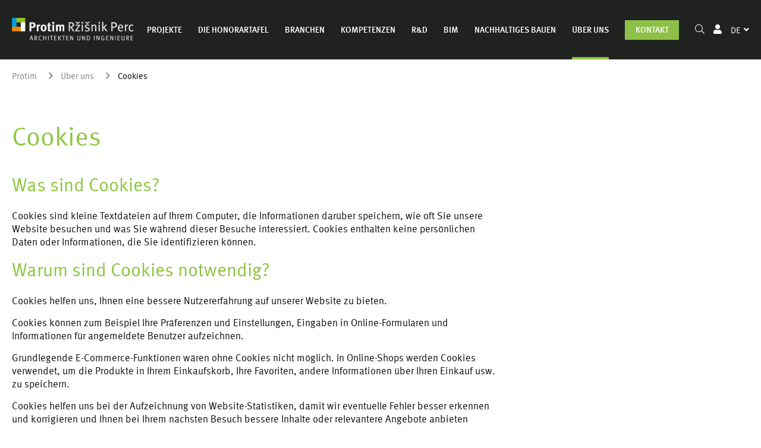

--- FILE ---
content_type: text/html; charset=UTF-8
request_url: https://www.protim.si/de/cookies
body_size: 9811
content:
<!DOCTYPE html>
<html lang="de">
	<head>
        <title>Cookies | Protim</title>
		<meta http-equiv="Content-Type" content="text/html; charset=UTF-8">		<meta name="description" content="">		<meta name="author" content="Protim">		<meta name="web_author" content="Creatim - www.creatim.com" />        <meta name="robots" content="all"> <!-- f61999 -->
        <link rel="canonical" href="https://www.protim.si/de/cookies" />
<link rel="alternate" href="https://www.protim.si/de/cookies" hreflang="de" />
<link rel="alternate" href="https://www.protim.si/en/cookies" hreflang="en" />
<link rel="alternate" href="https://www.protim.si/piskotki" hreflang="sl" /> 
                    <!-- Google Tag Manager -->
            <script>(function(w,d,s,l,i){w[l]=w[l]||[];w[l].push({'gtm.start':
                        new Date().getTime(),event:'gtm.js'});var f=d.getElementsByTagName(s)[0],
                        j=d.createElement(s),dl=l!='dataLayer'?'&l='+l:'';j.async=true;j.src=
                        'https://www.googletagmanager.com/gtm.js?id='+i+dl;f.parentNode.insertBefore(j,f);
                })(window,document,'script','dataLayer','GTM-PNM79WN');</script>
            <!-- End Google Tag Manager -->
        
        
		            <meta name="viewport" content="device-width=device-width, initial-scale=1.0, maximum-scale=1.0, user-scalable=no" />
            <meta name="mobile-web-app-capable" content="yes">
            <meta name="apple-mobile-web-app-capable" content="yes" />
            <meta name="apple-mobile-web-app-status-bar-style" content="black">
		
                    <link rel="shortcut icon" href="/images/favicon/favicon.ico">
<link rel="apple-touch-icon" sizes="57x57" href="/images/favicon/apple-icon-57x57.png">
<link rel="apple-touch-icon" sizes="60x60" href="/images/favicon/apple-icon-60x60.png">
<link rel="apple-touch-icon" sizes="72x72" href="/images/favicon/apple-icon-72x72.png">
<link rel="apple-touch-icon" sizes="76x76" href="/images/favicon/apple-icon-76x76.png">
<link rel="apple-touch-icon" sizes="114x114" href="/images/favicon/apple-icon-114x114.png">
<link rel="apple-touch-icon" sizes="120x120" href="/images/favicon/apple-icon-120x120.png">
<link rel="apple-touch-icon" sizes="144x144" href="/images/favicon/apple-icon-144x144.png">
<link rel="apple-touch-icon" sizes="152x152" href="/images/favicon/apple-icon-152x152.png">
<link rel="apple-touch-icon" sizes="180x180" href="/images/favicon/apple-icon-180x180.png">
<link rel="icon" type="image/png" sizes="192x192"  href="/images/favicon/android-icon-192x192.png">
<link rel="icon" type="image/png" sizes="32x32" href="/images/favicon/favicon-32x32.png">
<link rel="icon" type="image/png" sizes="96x96" href="/images/favicon/favicon-96x96.png">
<link rel="icon" type="image/png" sizes="16x16" href="/images/favicon/favicon-16x16.png">
<link rel="manifest" href="/images/favicon/manifest.json">
<meta name="msapplication-TileColor" content="#ffffff">
<meta name="msapplication-TileImage" content="/images/favicon/ms-icon-144x144.png">
<meta name="theme-color" content="#ffffff">        
		            <meta property="og:type" content="website">
<meta property="og:image" content="https://www.protim.si/images/logos/og_logo.png">
<meta property="og:site_name" content="Protim Ržišnik Perc">
<meta property="og:title" content="">
<meta property="og:url" content="https://www.protim.si/de/cookies">
<meta property="og:description" content="">
<meta name="twitter:card" content="summary">
<meta name="twitter:image" content="https://www.protim.si/images/logos/og_logo.png">
<meta name="twitter:site" content="@Protim Ržišnik Perc">
<meta name="twitter:creator" content="@Protim Ržišnik Perc">
<meta name="twitter:url" content="https://www.protim.si/de/cookies">
<meta name="twitter:title" content="">
<meta name="twitter:description" content="">
		
					<meta name="geo.region" content="SI-052" />
			<meta name="geo.placename" content="Šenčur" />
			<meta name="geo.position" content="46.238258;14.411203" />
			<meta name="ICBM" content="46.238258, 14.411203" />
		
                                            <link href="/out/css/frontend.css?v=1749042842" rel="stylesheet">
                    
        
            <script type="text/javascript">
                                var recaptcha_site_key = "6Lc7tJIUAAAAAD8rJ6Surnd7J4FtKnAYSO9_Ia7h";
                                var ajaxPath = '/_ajax';
            </script>
            <script type="text/javascript">
    var notices = { generalErrorTitle: 'The form contains errors.', generalErrorDescription: 'Please verify the marked fields and try again.', generalErrorRequired: 'This field is required', generalErrorMail: 'Enter a valid e-mail. Example: name@domain.si.', generalErrorPostNumber: 'Enter a valid post number. Example: 1000', generalErrorVatNumber: 'Enter a valid tax number. Example: 12345678.', generalErrorNumber: 'Enter a valid number.', generalErrorDigit: 'Enter only numbers.', generalErrorDate: 'Enter a valid date. Example: 01.01.2026.', generalErrorEqual: 'Enter the same value as in the upper field.' };

    var oldBrowser = { title: 'oldBrowser.title', description1: 'oldBrowser.description1', description2: 'oldBrowser.description2', options: 'oldBrowser.options', options1: 'oldBrowser.options.1', options2: 'oldBrowser.options.2', options3: 'oldBrowser.options.3', ux: 'oldBrowser.ux', installation: 'oldBrowser.installation', sorry: 'oldBrowser.sorry' };

    var backText = 'Back';
    var is_iOS = false;    var is_mobile = false;    var is_tablet = false;    var is_ipad = false;    var is_iphone = false;    var is_android = false;
    var currentLang = 'de';
    var gmap_lat = 46.2376277;    var gmap_lng = 14.3855648;    var gmap_zoom = 10;</script>            

                                                       
            <script>
                FontAwesomeConfig = { searchPseudoElements: true };
            </script>

                            <script src="/out/js/frontend_async.js"></script>
            
        
					<!--[if lte IE 10]>
				<meta http-equiv="X-UA-Compatible" content="IE=edge" />
			<![endif]-->
			</head>

	<body class="language-de">

                    <!-- Google Tag Manager (noscript) -->
            <noscript><iframe src="https://www.googletagmanager.com/ns.html?id=GTM-PNM79WN" height="0" width="0" style="display:none;visibility:hidden"></iframe></noscript>
            <!-- End Google Tag Manager (noscript) -->
        
        <div class="offcanvas-menu-overlay"></div>
<div class="canvas-open">
    <i class="fal fa-bars"></i>
</div>
<div class="offcanvas-menu-wrapper">
    <div class="canvas-close">
        <i class="fal fa-times-circle"></i>
    </div>
    <div class="search-icon  search-switch">
        <i class="fal fa-search"></i>
    </div>
    <div class="header-configure-area">
        <ul class="language-option">
                                        <li class="language selected"> <a href="javascript:;">de</a></li>
            <li class="language">
        <a href="/de/cookies?_locale=sl">sl</a>
    </li>
        <li class="language">
        <a href="/de/cookies?_locale=en">en</a>
    </li>
                        </ul>
    </div>
    <nav class="mainmenu mobile-menu">

                    
                    
        
                    
                        <ul class="level level-1">
        
        <li class="levelItem levelItem-1">
            <a                    class="hasChild"                     href="/de/referenzprojekte">
                
                                                Projekte</a>
                                            
                    <div class="child">
                    
                    
                        <ul class="level level-2">
        
        <li class="levelItem levelItem-2">
            <a                                        href="/de/referenzprojekte">
                                                Referenzprojekte</a>
                    </li>
            
        
        
        <li class="levelItem levelItem-2">
            <a                                        href="/de/projekte/videos">
                                                Videos</a>
                    </li>
            
        
        
        <li class="levelItem levelItem-2">
            <a                                        href="/de/projekte/bauprojekte">
                                                Aktuelle Bauprojekte</a>
                    </li>
                </ul>            </div>
            
                    </li>
            
        
        
        <li class="levelItem levelItem-1">
            <a                    class="hasChild"                     href="/de/methodologie">
                
                                                Die Honorartafel</a>
                                            
                    <div class="child">
                    
                    
                        <ul class="level level-2">
        
        <li class="levelItem levelItem-2">
            <a                                        href="/de/methodologie">
                                                Methodologie und Bewertung integraler Leistungen</a>
                    </li>
            
        
        
        <li class="levelItem levelItem-2">
            <a                                        href="/8-de">
                                                Allgemeine geschäftsbedingungen</a>
                    </li>
                </ul>            </div>
            
                    </li>
            
        
        
        <li class="levelItem levelItem-1">
            <a                    class="hasChild"                     href="/de/branchen/industrie-und-handwerk">
                
                                                Branchen</a>
                                            
                    <div class="child">
                    
                    
                        <ul class="level level-2">
        
        <li class="levelItem levelItem-2">
            <a                                        href="/de/branchen/industrie-und-handwerk">
                                                Industrie und Handwerk</a>
                    </li>
            
        
        
        <li class="levelItem levelItem-2">
            <a                                        href="/de/branchen/lager-und-logistik">
                                                Lager und Logistik</a>
                    </li>
            
        
        
        <li class="levelItem levelItem-2">
            <a                                        href="/de/branchen/tourismus-gastronomie">
                                                Tourismus und Gastronomie</a>
                    </li>
            
        
        
        <li class="levelItem levelItem-2">
            <a                                        href="/de/branchen/retail">
                                                Retail</a>
                    </li>
            
        
        
        <li class="levelItem levelItem-2">
            <a                                        href="/de/branchen/wohnbau">
                                                Wohnbau</a>
                    </li>
            
        
        
        <li class="levelItem levelItem-2">
            <a                                        href="/de/branchen/gesundheitswesen">
                                                Gesundheitswesen, Pharmazie und Chemie</a>
                                                    
                    </li>
            
        
        
        <li class="levelItem levelItem-2">
            <a                                        href="/de/branchen/buro-arbeitswelten">
                                                Büro- und Arbeitswelten</a>
                    </li>
            
        
        
        <li class="levelItem levelItem-2">
            <a                                        href="/de/branchen/banken-und-investoren">
                                                Banken und Investoren</a>
                    </li>
            
        
        
        <li class="levelItem levelItem-2">
            <a                                        href="/de/branchen/offentliche-hand">
                                                Öffentliche Hand</a>
                    </li>
            
        
        
        <li class="levelItem levelItem-2">
            <a                                        href="/de/branchen/seilbahnen">
                                                Seilbahnen</a>
                    </li>
            
        
        
        <li class="levelItem levelItem-2">
            <a                                        href="/de/branchen/sonstig">
                                                Sonstig</a>
                    </li>
                </ul>            </div>
            
                    </li>
            
        
        
        <li class="levelItem levelItem-1">
            <a                    class="hasChild"                     href="/de/kompetenzen/projektmanagement">
                
                                                Kompetenzen</a>
                                            
                    <div class="child">
                    
                    
                        <ul class="level level-2">
        
        <li class="levelItem levelItem-2">
            <a                                        href="/de/kompetenzen/integrale-planung">
                                                Integrale Planung</a>
                    </li>
            
        
        
        <li class="levelItem levelItem-2">
            <a                                        href="/de/kompetenzen/projektmanagement">
                                                Projektmanagement</a>
                    </li>
            
        
        
        <li class="levelItem levelItem-2">
            <a                                        href="/de/kompetenzen/bauleitung-baukoordination">
                                                Bauleitung u. Baukoordination</a>
                    </li>
            
        
        
        <li class="levelItem levelItem-2">
            <a                                        href="/de/kompetenzen/masterplan">
                                                Masterplan / Zielplanung</a>
                    </li>
            
        
        
        <li class="levelItem levelItem-2">
            <a                                        href="/de/kompetenzen/de292">
                                                Masterplan / Zielplanung</a>
                    </li>
            
        
        
        <li class="levelItem levelItem-2">
            <a                                        href="/de/kompetenzen/expertise">
                                                Expertise</a>
                    </li>
            
        
        
        <li class="levelItem levelItem-2">
            <a                                        href="/de/fachgebiete/vermessung">
                                                Vermessung</a>
                                                    
                    </li>
            
        
        
        <li class="levelItem levelItem-2">
            <a                                        href="https://www.prodrone.si/" target="_blank">
                                                Prodrone</a>
                    </li>
            
        
        
        <li class="levelItem levelItem-2">
            <a                                        href="https://www.proin-interieri.si/" target="_blank">
                                                ProIN interieri</a>
                    </li>
            
        
        
        <li class="levelItem levelItem-2">
            <a                                        href="/de/fachgebiete/energieberatung">
                                                Energieberatung</a>
                                                    
                    </li>
            
        
        
        <li class="levelItem levelItem-2">
            <a                                        href="/de/fachgebiete/immobiliengutachten">
                                                Immobiliengutachten und juristische Beratung</a>
                    </li>
            
        
        
        <li class="levelItem levelItem-2">
            <a                                        href="/de/kompetenzen/facility-management">
                                                Facility Management</a>
                    </li>
                </ul>            </div>
            
                    </li>
            
        
        
        <li class="levelItem levelItem-1">
            <a                                        href="/de/r-d">
                                                R&amp;D</a>
                    </li>
            
        
        
        <li class="levelItem levelItem-1">
            <a                                        href="/de/bim">
                                                BIM</a>
                    </li>
            
        
        
        <li class="levelItem levelItem-1">
            <a                                        href="/de/nachhaltiges-bauen">
                                                Nachhaltiges Bauen</a>
                    </li>
            
        
        
        <li class="levelItem levelItem-1 active">
            <a                    class="hasChild"                     href="/de/uber-uns/unsere-kunden">
                
                                                Über uns</a>
                                            
                    <div class="child">
                    
                    
                        <ul class="level level-2">
        
        <li class="levelItem levelItem-2">
            <a                    class="hasChild"                     href="/de/uber-uns/unsere-kunden">
                
                                                Unsere Kunden, unsere Märkte und unsere Standorte</a>
                                            
                    <div class="child">
                    
                    
                        <ul class="level level-3">
        
        <li class="levelItem levelItem-3">
            <a                                        href="/de/uber-uns/unsere-kunden/empfehlungen">
                                                Empfehlungen</a>
                    </li>
                </ul>            </div>
            
                    </li>
            
        
        
        <li class="levelItem levelItem-2">
            <a                                        href="/de/uber-uns/wer-leitet-uns">
                                                Wer leitet uns</a>
                    </li>
            
        
        
        <li class="levelItem levelItem-2">
            <a                                        href="/de/uber-uns/unser-interdisziplinares-team">
                                                Unser interdisziplinäres Team</a>
                    </li>
            
        
        
        <li class="levelItem levelItem-2">
            <a                                        href="/de/uber-uns/mitgliedschaft-lizenzen-ermachtigungen">
                                                Mitgliedschaft, Lizenzen, Ermächtigungen</a>
                    </li>
                </ul>            </div>
            
                    </li>
            
        
        
        <li class="levelItem levelItem-1">
            <a                                        href="/de/kontakt">
                                                Kontakt</a>
                                                    
                    </li>
                </ul>    

            </nav>
    <div class="top-social">
        <a href="https://www.linkedin.com/company/protim-r%C5%BEi%C5%A1nik-perc-d-o-o/" target="_blank" title="Protim LinkedIn"><i class="fab fa-linkedin-in" aria-hidden="true"></i></a>
        <a href="https://www.instagram.com/protim_rzisnik_perc/" target="_blank" title="Protim Instagram"><i class="fab fa-instagram" aria-hidden="true"></i></a>
        <a href="https://www.youtube.com/channel/UCl0hEuhZMkkZZBnLyxqsOew" target="_blank" title="Protim Youtube"><i class="fab fa-youtube" aria-hidden="true"></i></a>
    </div>
    <ul class="top-widget">
        <li><i class="fa fa-phone"></i><a href="tel:+38642791800">+386 (0)4 279 18 00</a> </li>
        <li><i class="fa fa-envelope"></i> <a class="mail" href="#" title="protim@r-p.si">protim@r-p.si</a></li>
    </ul>
</div>














		            
<!-- Header Section Begin -->
<header class="header-section">
    <div class="menu-item">
        <div class="container">
            <div class="row">
                <div class="col-lg-3">
                                            <div class="logo" itemscope itemtype="http://schema.org/Corporation">
	<a href="/de" itemprop="url" title="Back to first page">
					<img src="/images/logos/logo-de.png?v=1" alt="Protim RP" itemprop="image" />
				<span class="brand" itemprop="brand">Protim RP</span>
		<span id="strapline" itemprop="description">Arhitekti in projektanti</span>
		<span class="fn org" itemprop="fn org">Protim RP</span>
	</a>
</div>
                                    </div>
                <div class="col-lg-9 menu-desktop">
                    <div class="nav-menu">
                                                    <nav class="mainmenu" role="navigation sitemap" itemscope itemtype="http://schema.org/WebSite">
                                                    
                                                                                                                                                                                                                                                                                                                                                                                                                                                                                                                                                                                                                                                                                                                                                                                                                            
            <ul aria-label="main" itemscope itemtype="http://schema.org/SiteNavigationElement">            <li>
                <a href="/de/referenzprojekte">Projekte</a>
                                                                            
                                                                                                                                                                                                                                                                                                                                                                                                                                                                                                                                                                                                    
            <ul class="dropdown">            <li>
                <a href="/de/referenzprojekte">Referenzprojekte</a>
                                            </li>
                                
                                                                                                                                                                                                                                                                                                                                                                                                                                                                                                                                                                                                    
                        <li>
                <a href="/de/projekte/videos">Videos</a>
                                            </li>
                                
                                                                                                                                                                                                                                                                                                                                                                                                                                                                                                                                                                                                    
                        <li>
                <a href="/de/projekte/bauprojekte">Aktuelle Bauprojekte</a>
                                            </li>
                                        </ul>    
                            </li>
                                                            
                                                                                                                                                                                                                                                                                                                                                                                                                                                                                                                                                                                                                                                                                                                                                                                                                            
                        <li>
                <a href="/de/methodologie">Die Honorartafel</a>
                                                                            
                                                                                                                                                                                                                
            <ul class="dropdown">            <li>
                <a href="/de/methodologie">Methodologie und Bewertung integraler Leistungen</a>
                                            </li>
                                
                                                                                                                                                                                                                
                        <li>
                <a href="/8-de">Allgemeine geschäftsbedingungen</a>
                                            </li>
                                        </ul>    
                            </li>
                                                            
                                                                                                                                                                                                                                                                                                                                                                                                                                                                                                                                                                                                                                                                                                                                                                                                                            
                        <li>
                <a href="/de/branchen/industrie-und-handwerk">Branchen</a>
                                                                            
                                                                                                                                                                                                                                                                                                                                                                                                                                                                                                                                                                                                                                                                                                                                                                                    
            <ul class="dropdown">            <li>
                <a href="/de/branchen/industrie-und-handwerk">Industrie und Handwerk</a>
                                            </li>
                                
                                                                                                                                                                                                                                                                                                                                                                                                                                                                                                                                                                                                                                                                                                                                                                                    
                        <li>
                <a href="/de/branchen/lager-und-logistik">Lager und Logistik</a>
                                            </li>
                                
                                                                                                                                                                                                                                                                                                                                                                                                                                                                                                                                                                                                                                                                                                                                                                                    
                        <li>
                <a href="/de/branchen/tourismus-gastronomie">Tourismus und Gastronomie</a>
                                            </li>
                                
                                                                                                                                                                                                                                                                                                                                                                                                                                                                                                                                                                                                                                                                                                                                                                                    
                        <li>
                <a href="/de/branchen/retail">Retail</a>
                                            </li>
                                
                                                                                                                                                                                                                                                                                                                                                                                                                                                                                                                                                                                                                                                                                                                                                                                    
                        <li>
                <a href="/de/branchen/wohnbau">Wohnbau</a>
                                            </li>
                                
                                                                                                                                                                                                                                                                                                                                                                                                                                                                                                                                                                                                                                                                                                                                                                                    
                        <li>
                <a href="/de/branchen/gesundheitswesen">Gesundheitswesen, Pharmazie und Chemie</a>
                                                                                        
                            </li>
                                
                                                                                                                                                                                                                                                                                                                                                                                                                                                                                                                                                                                                                                                                                                                                                                                    
                        <li>
                <a href="/de/branchen/buro-arbeitswelten">Büro- und Arbeitswelten</a>
                                            </li>
                                
                                                                                                                                                                                                                                                                                                                                                                                                                                                                                                                                                                                                                                                                                                                                                                                    
                        <li>
                <a href="/de/branchen/banken-und-investoren">Banken und Investoren</a>
                                            </li>
                                
                                                                                                                                                                                                                                                                                                                                                                                                                                                                                                                                                                                                                                                                                                                                                                                    
                        <li>
                <a href="/de/branchen/offentliche-hand">Öffentliche Hand</a>
                                            </li>
                                
                                                                                                                                                                                                                                                                                                                                                                                                                                                                                                                                                                                                                                                                                                                                                                                    
                        <li>
                <a href="/de/branchen/seilbahnen">Seilbahnen</a>
                                            </li>
                                
                                                                                                                                                                                                                                                                                                                                                                                                                                                                                                                                                                                                                                                                                                                                                                                    
                        <li>
                <a href="/de/branchen/sonstig">Sonstig</a>
                                            </li>
                                        </ul>    
                            </li>
                                                            
                                                                                                                                                                                                                                                                                                                                                                                                                                                                                                                                                                                                                                                                                                                                                                                                                            
                        <li>
                <a href="/de/kompetenzen/projektmanagement">Kompetenzen</a>
                                                                            
                                                                                                                                                                                                                                                                                                                                                                                                                                                                                                                                                                                                                                                                                                                                                                                                                                                                                                                                                                                                
            <ul class="dropdown">            <li>
                <a href="/de/kompetenzen/integrale-planung">Integrale Planung</a>
                                            </li>
                                
                                                                                                                                                                                                                                                                                                                                                                                                                                                                                                                                                                                                                                                                                                                                                                                                                                                                                                                                                                                                
                        <li>
                <a href="/de/kompetenzen/projektmanagement">Projektmanagement</a>
                                            </li>
                                
                                                                                                                                                                                                                                                                                                                                                                                                                                                                                                                                                                                                                                                                                                                                                                                                                                                                                                                                                                                                
                        <li>
                <a href="/de/kompetenzen/bauleitung-baukoordination">Bauleitung u. Baukoordination</a>
                                            </li>
                                
                                                                                                                                                                                                                                                                                                                                                                                                                                                                                                                                                                                                                                                                                                                                                                                                                                                                                                                                                                                                
                        <li>
                <a href="/de/kompetenzen/masterplan">Masterplan / Zielplanung</a>
                                            </li>
                                
                                                                                                                                                                                                                                                                                                                                                                                                                                                                                                                                                                                                                                                                                                                                                                                                                                                                                                                                                                                                
                        <li>
                <a href="/de/kompetenzen/de292">Masterplan / Zielplanung</a>
                                            </li>
                                
                                                                                                                                                                                                                                                                                                                                                                                                                                                                                                                                                                                                                                                                                                                                                                                                                                                                                                                                                                                                
                        <li>
                <a href="/de/kompetenzen/expertise">Expertise</a>
                                            </li>
                                
                                                                                                                                                                                                                                                                                                                                                                                                                                                                                                                                                                                                                                                                                                                                                                                                                                                                                                                                                                                                
                        <li>
                <a href="/de/fachgebiete/vermessung">Vermessung</a>
                                                                                        
                            </li>
                                
                                                                                                                                                                                                                                                                                                                                                                                                                                                                                                                                                                                                                                                                                                                                                                                                                                                                                                                                                                                                
                        <li>
                <a href="https://www.prodrone.si/" target="_blank">Prodrone</a>
                                            </li>
                                
                                                                                                                                                                                                                                                                                                                                                                                                                                                                                                                                                                                                                                                                                                                                                                                                                                                                                                                                                                                                
                        <li>
                <a href="https://www.proin-interieri.si/" target="_blank">ProIN interieri</a>
                                            </li>
                                
                                                                                                                                                                                                                                                                                                                                                                                                                                                                                                                                                                                                                                                                                                                                                                                                                                                                                                                                                                                                
                        <li>
                <a href="/de/fachgebiete/energieberatung">Energieberatung</a>
                                                                                        
                            </li>
                                
                                                                                                                                                                                                                                                                                                                                                                                                                                                                                                                                                                                                                                                                                                                                                                                                                                                                                                                                                                                                
                        <li>
                <a href="/de/fachgebiete/immobiliengutachten">Immobiliengutachten und juristische Beratung</a>
                                            </li>
                                
                                                                                                                                                                                                                                                                                                                                                                                                                                                                                                                                                                                                                                                                                                                                                                                                                                                                                                                                                                                                
                        <li>
                <a href="/de/kompetenzen/facility-management">Facility Management</a>
                                            </li>
                                        </ul>    
                            </li>
                                                            
                                                                                                                                                                                                                                                                                                                                                                                                                                                                                                                                                                                                                                                                                                                                                                                                                            
                        <li>
                <a href="/de/r-d">R&amp;D</a>
                                            </li>
                                                            
                                                                                                                                                                                                                                                                                                                                                                                                                                                                                                                                                                                                                                                                                                                                                                                                                            
                        <li>
                <a href="/de/bim">BIM</a>
                                            </li>
                                                            
                                                                                                                                                                                                                                                                                                                                                                                                                                                                                                                                                                                                                                                                                                                                                                                                                            
                        <li>
                <a href="/de/nachhaltiges-bauen">Nachhaltiges Bauen</a>
                                            </li>
                                                            
                                                                                                                                                                                                                                                                                                                                                                                                                                                                                                                                                                                                                                                                                                                                                                                                                            
                        <li class="active">
                <a href="/de/uber-uns/unsere-kunden">Über uns</a>
                                                                            
                                                                                                                                                                                                                                                                                                                                                                                                                                                                                                                                                                                                                                        
            <ul class="dropdown">            <li>
                <a href="/de/uber-uns/unsere-kunden">Unsere Kunden, unsere Märkte und unsere Standorte</a>
                                                                            
                                                                                                                                                
            <ul class="dropdown">            <li>
                <a href="/de/uber-uns/unsere-kunden/empfehlungen">Empfehlungen</a>
                                            </li>
                                        </ul>    
                            </li>
                                
                                                                                                                                                                                                                                                                                                                                                                                                                                                                                                                                                                                                                                        
                        <li>
                <a href="/de/uber-uns/wer-leitet-uns">Wer leitet uns</a>
                                            </li>
                                
                                                                                                                                                                                                                                                                                                                                                                                                                                                                                                                                                                                                                                        
                        <li>
                <a href="/de/uber-uns/unser-interdisziplinares-team">Unser interdisziplinäres Team</a>
                                            </li>
                                
                                                                                                                                                                                                                                                                                                                                                                                                                                                                                                                                                                                                                                        
                        <li>
                <a href="/de/uber-uns/mitgliedschaft-lizenzen-ermachtigungen">Mitgliedschaft, Lizenzen, Ermächtigungen</a>
                                            </li>
                                        </ul>    
                            </li>
                                                            
                                                                                                                                                                                                                                                                                                                                                                                                                                                                                                                                                                                                                                                                                                                                                                                                                            
                        <li>
                <a href="/de/kontakt">Kontakt</a>
                                                                                        
                            </li>
                                                                    </ul>    
    </nav>

                                                <div class="nav-right">
                            <a class="search-switch" href="#"><i class="fal fa-search"></i></a>
                            <a title="Projekt-Portal" href="https://portal.protim.si/sl/_firewall/login" target="_blank"><i class="fas fa-user"></i></a>
																<ul class="languages">
		<li class="currentLanguage">
																										<a href="javascript:;">de <i class="fas fa-angle-down"></i></a>
										<ul class="drop">
															<li class="language">
							<a href="/de/cookies?_locale=sl">sl</a>
						</li>
																				<li class="language">
							<a href="/de/cookies?_locale=en">en</a>
						</li>
																					</ul>
		</li>
	</ul>
							                        </div>
                    </div>
                </div>
            </div>
        </div>
    </div>
</header>













		
					
		
        	<section id="content" class="content" role="main">
		
														    <nav class="breadcrumbs">
        <div class="container">
            <div class="row">
                <div class="col-12">
                    <ol itemscope itemtype="https://schema.org/BreadcrumbList">
                                                                        <li itemprop="itemListElement" itemscope itemtype="https://schema.org/ListItem" class="first"><a itemscope itemtype="https://schema.org/WebPage" itemprop="item" itemid="/de" href="/de"><span itemprop="name">Protim</span></a><meta itemprop="position" content="1" /></li>
                                                                                                <li itemprop="itemListElement" itemscope itemtype="https://schema.org/ListItem" class="has-link"><a itemscope itemtype="https://schema.org/WebPage" itemprop="item" itemid="/de/uber-uns" href="/de/uber-uns"><span class="no-link"></span><span itemprop="name">Über uns</span></a><meta itemprop="position" content="2" /></li>
                                                                                                <li itemprop="itemListElement" itemscope itemtype="https://schema.org/ListItem" class="last"><span class="no-link"></span><span itemprop="name">Cookies</span><meta itemprop="position" content="3" /></li>
                                                                </ol>
                </div>
            </div>
        </div>
    </nav>

											
    
    
    <div class='container-fluid'>
<div class='row'><div class=' col-12 col-xl-8 col-lg-8 col-md-8 col-sm-8'>
<h1>Cookies</h1>
<h2>Was sind Cookies?</h2>
<p>Cookies sind kleine Textdateien auf Ihrem Computer, die Informationen darüber speichern, wie oft Sie unsere Website besuchen und was Sie während dieser Besuche interessiert. Cookies enthalten keine persönlichen Daten oder Informationen, die Sie identifizieren können.</p>
<h2>Warum sind Cookies notwendig?</h2>
<p>Cookies helfen uns, Ihnen eine bessere Nutzererfahrung auf unserer Website zu bieten.</p>
<p>Cookies können zum Beispiel Ihre Präferenzen und Einstellungen, Eingaben in Online-Formularen und Informationen für angemeldete Benutzer aufzeichnen.</p>
<p>Grundlegende E-Commerce-Funktionen wären ohne Cookies nicht möglich. In Online-Shops werden Cookies verwendet, um die Produkte in Ihrem Einkaufskorb, Ihre Favoriten, andere Informationen über Ihren Einkauf usw. zu speichern.</p>
<p>Cookies helfen uns bei der Aufzeichnung von Website-Statistiken, damit wir eventuelle Fehler besser erkennen und korrigieren und Ihnen bei Ihrem nächsten Besuch bessere Inhalte oder relevantere Angebote anbieten können.</p>
<p>Cookies helfen potenziellen Werbepartnern, Ihnen relevante Werbung zu präsentieren.</p>
<p>Einige Cookies sind für den Betrieb der Website selbst unbedingt erforderlich, während andere nur gespeichert werden können, wenn Sie ihnen zustimmen.</p>
<h2>Liste der Cookies</h2>
<h3>Obligatorische Cookies</h3>
<table style="width: 868px;" border="0">
<thead>
<tr>
<th style="width: 106px;">Cookie-Name</th>
<th style="width: 562px;">Zweck</th>
<th style="width: 94px;">Dauer</th>
<th style="width: 78px;">Quelle</th>
</tr>
</thead>
<tbody>
<tr>
<td style="width: 106px;">protim, AcceptedCookies, cookie_ads_allow, cookie_track_allow, device_view</td>
<td style="width: 562px;">Cookies sind für die normale Funktion der Website erforderlich (Newsletter-Abonnement, Sprachauswahl, Cookie-Einwilligung usw.).</td>
<td style="width: 94px;">Sitzungszeit bis zu 2 Jahre</td>
<td style="width: 78px;">Protim Ržišnik Perc d.o.o.</td>
</tr>
<tr>
<td style="width: 106px;">_GRECAPTCHA, __Host-GAPS</td>
<td style="width: 562px;">
<p>Google-Cookies, die aufgrund von reCAPTCHA in Formularen geladen werden und als obligatorisch eingestuft sind.</p>
<p> </p>
</td>
<td style="width: 94px;">6 Monate</td>
<td style="width: 78px;">Google Inc.*</td>
</tr>
</tbody>
</table>
<h3> </h3>
<h3>Analytische Cookies </h3>
<table style="width: 871px;" border="0">
<thead>
<tr>
<th style="width: 108px;">Cookie-Name</th>
<th style="width: 564px;">Zweck</th>
<th style="width: 95px;">Dauer</th>
<th style="width: 76px;">Quelle</th>
</tr>
</thead>
<tbody>
<tr>
<td style="width: 106px;">_ga, _gat, _gid</td>
<td style="width: 562px;">Google Analytics-Cookies, die zur Unterscheidung der Benutzer auf besuchten Seiten verwendet werden.</td>
<td style="width: 94px;">1 Tag bis 2 Jahre</td>
<td style="width: 78px;">Protim Ržišnik Perc d.o.o.</td>
</tr>
<tr>
<td style="width: 106px;">_hjSessionUser_*, _hjTLDTest, _hjSession_*</td>
<td style="width: 562px;">
<p>Diese Cookies werden von Hotjar verwendet, um das Nutzerverhalten über die Zeit zu verfolgen, Cookies zwischen Subdomains zu teilen und Sitzungsdaten über Seitenänderungen hinweg innerhalb eines einzelnen Besuchs zu speichern.</p>
</td>
<td style="width: 94px;">Sitzungszeit bis zu 1 Jahr</td>
<td style="width: 78px;">Hotjar Ltd.</td>
</tr>
</tbody>
</table>
<p> </p>
<h2>Deaktivieren von Cookies</h2>
<p>Die meisten Webbrowser akzeptieren Cookies automatisch. Sie können Cookies jederzeit in den Einstellungen Ihres Browsers deaktivieren. Informationen zu den Cookie-Einstellungen der einzelnen Browser finden Sie unter den nachstehenden Links:</p>
<ul>
<li><a href="https://support.google.com/chrome/answer/95647?hl=sl-sl&amp;p=cpn_cookies" target="_blank" rel="noopener noreferrer">Chrome</a></li>
<li><a href="http://support.mozilla.org/sl/kb/Kako%20aktivirate%20in%20deaktivirate%20pi%C5%A1kote" target="_blank" rel="noopener noreferrer">Firefox</a></li>
<li><a href="http://windows.microsoft.com/sl-si/windows-vista/block-or-allow-cookies" target="_blank" rel="noopener noreferrer">Internet Explorer</a></li>
<li><a href="http://www.opera.com/help/tutorials/security/privacy/" target="_blank" rel="noopener noreferrer">Opera</a></li>
<li><a href="http://www.apple.com/support/safari/" target="_blank" rel="noopener noreferrer">Safari</a></li>
</ul>
<p>Wenn Sie Cookies deaktivieren, wird die Website nicht optimal funktionieren oder einige Funktionen werden deaktiviert sein. Auch wenn Sie alle Cookies deaktivieren, erhält Ihr Browser dennoch bestimmte Informationen, die für das grundlegende Funktionieren unserer Website erforderlich sind.</p>
</div>
</div>
</div>

		<hr>
		<div class="container-fluid pt-0">
			<div class="row">
				<div class="col-12 col-xl-12 col-lg-12 col-md-12 col-sm-12">
					<div class ="cookieSecondChance">
						<div class="cookieContainer" id ="cookieContainer">
							<div>
								<h3 class="mt-0">Ihre Cookie-Einstellungen</h3>
								<p>Durch folgenden Einstellungen können Sie auswählen, welche Cookies unsere Website auf Ihrem Computer ablegt.</p>
							</div>
							<div class="cookiesContent mt-30">
								<form>
                <span class="nujniPiskotki">
        <input type="checkbox" disabled="disabled" checked="checked" class="piskotki" id="nujniPiskotki" name="nujniPiskotki" />
        <label for="nujniPiskotki"><span>Technisch notwendige Cookies</span></label>
        <i class="infoNujni toolTip" id="infoNujni"><span class="toolTipText">Notwendige Cookies sind für das reibungslose Funktionieren dieser Website erforderlich. Sie werden automatisch eingerichtet, wenn Sie auf diese Website zugreifen</span></i>
    </span>

        <span class="analiticniPiskotki">
        <input type="checkbox" class="piskotki" id="analiticniPiskotki" name="analiticniPiskotki" />
        <label for="analiticniPiskotki"><span>Analytische Cookies</span></label>
        <i class="infoNujni toolTip" id="infoNujni"><span class="toolTipText">Analytische Cookies erlauben, Informationen über die Nutzung dieser Website zu erheben, um deren Dienstleistung und Benutzerfreundlichkeit zu verbessern.</span></i>
    </span>

        <span class="trzenjskiPiskotki">
        <input type="checkbox" class="piskotki" id="trzenjskiPiskotki" name="trzenjskiPiskotki" />
        <label for="trzenjskiPiskotki"><span>Marketing-Cookies</span></label>
        <i class="infoNujni toolTip" id="infoNujni"><span class="toolTipText">Marketing-Cookies werden verwendet, um Informationen über die von Ihnen besuchten Websites zu erheben, damit Sie Zugang zu eingeschränkten Informationen und relevanten Inhalten erhalten.</span></i>
    </span>
</form>
							</div>
							<div>
								<br>
								<div class="cookieButtons mt-40">
									<a href="#" class="btn btn-primary" id="cookieCommitChange">Änderungen speichern</a>
								</div>
							</div>
						</div>
					</div>
				</div>
			</div>
		</div>
	</section>

		            <footer class="footer-section">
    <div class="container">
        <div class="footer-text">
            <div class="row">
                <div class="col-lg-4">
                    <div class="ft-about">
                        <div class="newsletter">
                            <h5>Newsletter abbonieren</h5>
                            <p class="white">Für mehr Informationen über Projekte, Neuigkeiten und Veranstaltungen von<br />Protim Ržišnik Perc melden Sie sich für unseren Newsletter an.</p>

                                                            <div class="ml-form-embed"
                                     data-account="2543335:r7k6i8g2f4"
                                     data-form="2965176:r0z6r0">
                                </div>
                                                    </div>
                       <div>
    <span class="eli" data-eliid="eli_reusablehtml_21"></span>
    <h5>Folgen Sie uns!</h5>
                         <div class="fa-social">
                            <a href="https://www.linkedin.com/company/protim-r%C5%BEi%C5%A1nik-perc-d-o-o/" target="_blank" title="Protim LinkedIn"><i class="fab fa-linkedin-in"></i></a>
                            <a href="https://www.instagram.com/protim_rzisnik_perc/" target="_blank" title="Protim Instagram"><i class="fab fa-instagram"></i></a>
                            <a href="https://www.youtube.com/channel/UCl0hEuhZMkkZZBnLyxqsOew" target="_blank" title="Protim Youtube"><i class="fab fa-youtube"></i></a>
                        </div>
</div>
                    </div>
                </div>

                <div class="col-lg-4">
                    <div>
    <span class="eli" data-eliid="eli_reusablehtml_1"></span>
    <h5>Auszeichnungen</h5>
<div id="slider-protim-awards" class="owl-carousel">
                        <div>
                            <a href="/uploads/pic/content/Kobra_Greenbuilding_2014_priznanje.jpg" target="_blank" title="Kobra Greenbuilding 2014"><img src="/images/gb_id.png" alt="Kobra Greenbuilding 2014" /></a>
                        </div>
                        <div>
                            <a href="/uploads/pic/content/Priznanje_Kobra_Finance.jpg" target="_blank" title="Priznanje_Kobra_Finance"><img src="/images/kobra.png" alt="Priznanje_Kobra_Finance" /></a>
                        </div>
                        <div>
                            <a href="/uploads/pic/content/Priznanje_Gazela.jpg" target="_blank" title="alt="Priznanje Gazela"><img src="/images/gazelaf.png" alt="Priznanje Gazela" /></a>
                        </div>
                        <div>
                            <a href="/uploads/pic/content/Protim_boniteta_odlicnosti_2015.jpg" target="_blank" title="Protim_boniteta_odlicnosti AAA"><img src="/images/aaa.png" alt="Protim_boniteta_odlicnosti AAA" /></a>
                        </div>
                    </div>
</div>
                </div>
                <div class="col-lg-4 corpo">
                    <div>
    <span class="eli" data-eliid="eli_reusablehtml_11"></span>
    <a href="https://www.rzisnik-perc.si/" style="display: block; margin-bottom: 15px">
                            <img src="/uploads/pic/skupina_logo_2020-nem_white.png" alt="Ržišnik Perc Skupina" />
                        </a>
                        <p>Gemeinsam kreieren! Die Gruppe besteht aus vier spezialisierten Unternehmen:
</p>
                        <ul class="blue-bullets">
                            <li><a href="https://www.infotim.com/">Infotim - Informationssysteme</a></li>
                            <li><a href="https://www.protim.si/">Protim - Architekten und Ingenieure</a></li>
                            <li><a href="https://www.rpinvesticije.si/">RP Investicije - Immobilienentwicklung</a></li>
                            <li><a href="https://www.rzisnik-perc.si/">Ržišnik Perc - Muttergesellschaft</a></li>
                        </ul>
                        <p>Die Gruppe ist Mitglied von:</p>
                        <p><a href="https://www.sbc.si/" target="_blank" title="Slowenischer Geschäftsklub"><img src="/uploads/pic/logos/sbc-white.png" alt="Slowenischer Geschäftsklub" height="40" /></a>   <a href="https://slowenien.ahk.de/sl/" target="_blank" title="Deutsch-Slowenische Industrie- und Handelskammer"><img src="/uploads/pic/logos/deslo-ahk-logo-mini.png" alt="Deutsch-Slowenische Industrie- und Handelskammer" height="40" /></a>  <a href="https://amcham.si/en/" target="_blank" title="AmCham Slovenia"><img src="/uploads/pic/logos/amcham_logo_footer_spletna.png" alt="AmCham Slovenia" height="40" /></a> </p>
</div>
                 </div>

                </div>
            </div>
        </div>
        <div class="copyright-option">
            <div class="container">
                <div class="line-wrap">
                    <div class="row">
                        <div class="col-lg-6">
                            <p>&copy; 2026 Protim Ržišnik Perc d.o.o., Poslovna cona A 2, 4208 Šenčur, Slovenia</p>
                        </div>
                        <div class="col-lg-6">
                            <ul>
                                <li><a href="/de/rechtliche-hinweise">Datenschutz</a></li>
                                <li><a href="/de/cookies">Cookies</a></li>
                                <li><a href="/de/datenschutzerklarung">Datenschutzerklärung</a></li>
                                <li><a href="/de/uber-uns/die-autoren">Produktion: Creatim</a></li>
                                <li>
																		                                </li>
                            </ul>
                        </div>
                    </div>
                </div>
            </div>
        </div>
</footer>
<!-- Footer Section End -->
        		
        <!-- Search model Begin -->
        <div class="search-model">
            <div class="h-100 d-flex align-items-center justify-content-center">
                <div class="search-close-switch"><i class="fal fa-times"></i></div>
                                    <form name="search" method="get" action="/de/suchergebnisse" class="search-model-form searchForm" role="form search" itemprop="potentialAction" itemscope itemtype="http://schema.org/SearchAction">

    <div class="form-group">
	    <meta itemprop="target" content="http://www.example.com/search?q={query}"/>
        <input id="search search-input" type="search" name="q" class="form-control" value="" itemprop="query-input" tabindex="1" placeholder="Search term" />
        <input type="submit" value="Search" class="btn btn-primary btn-sm" tabindex="2" role="button" />
    </div>

</form>
                
            </div>
        </div>

        <!-- Modal -->
        <div class="modal fade" id="myModal" tabindex="-1" role="dialog" aria-labelledby="exampleModalLabel" aria-hidden="true">
            <div class="modal-dialog" role="document">
                <div class="modal-content">
                    <div class="modal-body">
                        <button type="button" class="close" data-dismiss="modal" aria-label="Close">
                            <span aria-hidden="true">&times;</span>
                        </button>
                        <!-- 16:9 aspect ratio -->
                        <div class="embed-responsive embed-responsive-16by9">
                            <iframe class="embed-responsive-item" src="" id="video" allowscriptaccess="always" allow="autoplay"></iframe>
                        </div>
                    </div>
                </div>
            </div>
        </div>

    </body>
</html>


--- FILE ---
content_type: application/javascript
request_url: https://app.mailerlite.com/proxy/abdata/?url=/2543/2543335/webforms/r0z6r0/2965/2965176/embed.js&v=1769022657
body_size: 3000
content:
window[window.MailerLiteObject || "ml"]("forms", "load", "2965176", "<style type=\"text\/css\">\n  @import url(https:\/\/static.mailerlite.com\/assets\/plugins\/groot\/modules\/includes\/groot_fonts\/import.css?version=11920);\n<\/style>\n<style type=\"text\/css\">\n  .ml-form-embedSubmitLoad{display:inline-block;width:20px;height:20px}.ml-form-embedSubmitLoad:after{content:\" \";display:block;width:11px;height:11px;margin:1px;border-radius:50%;border:4px solid #fff;border-color:#fff #fff #fff transparent;animation:ml-form-embedSubmitLoad 1.2s linear infinite}@keyframes ml-form-embedSubmitLoad{0%{transform:rotate(0)}100%{transform:rotate(360deg)}}#mlb2-2965176.ml-form-embedContainer{box-sizing:border-box;display:table;margin:0 auto;position:static;width:100%!important}#mlb2-2965176.ml-form-embedContainer button,#mlb2-2965176.ml-form-embedContainer h4,#mlb2-2965176.ml-form-embedContainer p,#mlb2-2965176.ml-form-embedContainer span{text-transform:none!important;letter-spacing:normal!important}#mlb2-2965176.ml-form-embedContainer .ml-form-embedWrapper{background-color:#f0f0f0;border-width:0;border-color:transparent;border-radius:0;border-style:solid;box-sizing:border-box;display:inline-block!important;margin:0;padding:0;position:relative}#mlb2-2965176.ml-form-embedContainer .ml-form-embedWrapper.embedDefault,#mlb2-2965176.ml-form-embedContainer .ml-form-embedWrapper.embedPopup{width:665px}#mlb2-2965176.ml-form-embedContainer .ml-form-embedWrapper.embedForm{max-width:665px;width:100%}#mlb2-2965176.ml-form-embedContainer .ml-form-align-left{text-align:left}#mlb2-2965176.ml-form-embedContainer .ml-form-align-center{text-align:center}#mlb2-2965176.ml-form-embedContainer .ml-form-align-default{display:table-cell!important;vertical-align:middle!important;text-align:center!important}#mlb2-2965176.ml-form-embedContainer .ml-form-align-right{text-align:right}#mlb2-2965176.ml-form-embedContainer .ml-form-embedWrapper .ml-form-embedHeader img{border-top-left-radius:0;border-top-right-radius:0;height:auto;margin:0 auto!important;max-width:100%;width:undefinedpx}#mlb2-2965176.ml-form-embedContainer .ml-form-embedWrapper .ml-form-embedBody,#mlb2-2965176.ml-form-embedContainer .ml-form-embedWrapper .ml-form-successBody{padding:20px 20px 0 20px}#mlb2-2965176.ml-form-embedContainer .ml-form-embedWrapper .ml-form-embedBody.ml-form-embedBodyHorizontal{padding-bottom:0}#mlb2-2965176.ml-form-embedContainer .ml-form-embedWrapper .ml-form-embedBody .ml-form-embedContent,#mlb2-2965176.ml-form-embedContainer .ml-form-embedWrapper .ml-form-successBody .ml-form-successContent{margin:0 0 20px 0}#mlb2-2965176.ml-form-embedContainer .ml-form-embedWrapper .ml-form-embedBody .ml-form-embedContent h4,#mlb2-2965176.ml-form-embedContainer .ml-form-embedWrapper .ml-form-successBody .ml-form-successContent h4{color:#000;font-family:'Open Sans',Arial,Helvetica,sans-serif;font-size:30px;font-weight:400;margin:0 0 10px 0;text-align:left;word-break:break-word}#mlb2-2965176.ml-form-embedContainer .ml-form-embedWrapper .ml-form-embedBody .ml-form-embedContent p,#mlb2-2965176.ml-form-embedContainer .ml-form-embedWrapper .ml-form-successBody .ml-form-successContent p{color:#000;font-family:'Open Sans',Arial,Helvetica,sans-serif;font-size:14px;font-weight:400;line-height:20px;margin:0 0 10px 0;text-align:left}#mlb2-2965176.ml-form-embedContainer .ml-form-embedWrapper .ml-form-embedBody .ml-form-embedContent ol,#mlb2-2965176.ml-form-embedContainer .ml-form-embedWrapper .ml-form-embedBody .ml-form-embedContent ul,#mlb2-2965176.ml-form-embedContainer .ml-form-embedWrapper .ml-form-successBody .ml-form-successContent ol,#mlb2-2965176.ml-form-embedContainer .ml-form-embedWrapper .ml-form-successBody .ml-form-successContent ul{color:#000;font-family:'Open Sans',Arial,Helvetica,sans-serif;font-size:14px}#mlb2-2965176.ml-form-embedContainer .ml-form-embedWrapper .ml-form-embedBody .ml-form-embedContent p a,#mlb2-2965176.ml-form-embedContainer .ml-form-embedWrapper .ml-form-successBody .ml-form-successContent p a{color:#000;text-decoration:underline}#mlb2-2965176.ml-form-embedContainer .ml-form-embedWrapper .ml-block-form .ml-field-group{text-align:left!important}#mlb2-2965176.ml-form-embedContainer .ml-form-embedWrapper .ml-block-form .ml-field-group label{margin-bottom:5px;color:#333;font-size:14px;font-family:'Open Sans',Arial,Helvetica,sans-serif;font-weight:700;font-style:normal;text-decoration:none;display:inline-block;line-height:20px}#mlb2-2965176.ml-form-embedContainer .ml-form-embedWrapper .ml-form-embedBody .ml-form-embedContent p:last-child,#mlb2-2965176.ml-form-embedContainer .ml-form-embedWrapper .ml-form-successBody .ml-form-successContent p:last-child{margin:0}#mlb2-2965176.ml-form-embedContainer .ml-form-embedWrapper .ml-form-embedBody form{margin:0;width:100%}#mlb2-2965176.ml-form-embedContainer .ml-form-embedWrapper .ml-form-embedBody .ml-form-checkboxRow,#mlb2-2965176.ml-form-embedContainer .ml-form-embedWrapper .ml-form-embedBody .ml-form-formContent{margin:0 0 20px 0;width:100%}#mlb2-2965176.ml-form-embedContainer .ml-form-embedWrapper .ml-form-embedBody .ml-form-checkboxRow{float:left}#mlb2-2965176.ml-form-embedContainer .ml-form-embedWrapper .ml-form-embedBody .ml-form-formContent.horozintalForm{margin:0;padding:0 0 20px 0;width:100%;height:auto;float:left}#mlb2-2965176.ml-form-embedContainer .ml-form-embedWrapper .ml-form-embedBody .ml-form-fieldRow{margin:0 0 10px 0;width:100%}#mlb2-2965176.ml-form-embedContainer .ml-form-embedWrapper .ml-form-embedBody .ml-form-fieldRow.ml-last-item{margin:0}#mlb2-2965176.ml-form-embedContainer .ml-form-embedWrapper .ml-form-embedBody .ml-form-fieldRow.ml-formfieldHorizintal{margin:0}#mlb2-2965176.ml-form-embedContainer .ml-form-embedWrapper .ml-form-embedBody .ml-form-fieldRow input{background-color:#fff!important;color:#ccc!important;border-color:#e3e3e3!important;border-radius:0!important;border-style:solid!important;border-width:1px!important;font-family:'Open Sans',Arial,Helvetica,sans-serif;font-size:16px!important;height:auto;line-height:21px!important;margin-bottom:0;margin-top:0;margin-left:0;margin-right:0;padding:10px 10px!important;width:100%!important;box-sizing:border-box!important;max-width:100%!important}#mlb2-2965176.ml-form-embedContainer .ml-form-embedWrapper .ml-form-embedBody .ml-form-fieldRow input::-webkit-input-placeholder,#mlb2-2965176.ml-form-embedContainer .ml-form-embedWrapper .ml-form-embedBody .ml-form-horizontalRow input::-webkit-input-placeholder{color:#ccc}#mlb2-2965176.ml-form-embedContainer .ml-form-embedWrapper .ml-form-embedBody .ml-form-fieldRow input::-moz-placeholder,#mlb2-2965176.ml-form-embedContainer .ml-form-embedWrapper .ml-form-embedBody .ml-form-horizontalRow input::-moz-placeholder{color:#ccc}#mlb2-2965176.ml-form-embedContainer .ml-form-embedWrapper .ml-form-embedBody .ml-form-fieldRow input:-ms-input-placeholder,#mlb2-2965176.ml-form-embedContainer .ml-form-embedWrapper .ml-form-embedBody .ml-form-horizontalRow input:-ms-input-placeholder{color:#ccc}#mlb2-2965176.ml-form-embedContainer .ml-form-embedWrapper .ml-form-embedBody .ml-form-fieldRow input:-moz-placeholder,#mlb2-2965176.ml-form-embedContainer .ml-form-embedWrapper .ml-form-embedBody .ml-form-horizontalRow input:-moz-placeholder{color:#ccc}#mlb2-2965176.ml-form-embedContainer .ml-form-embedWrapper .ml-form-embedBody .ml-form-fieldRow textarea,#mlb2-2965176.ml-form-embedContainer .ml-form-embedWrapper .ml-form-embedBody .ml-form-horizontalRow textarea{background-color:#fff!important;color:#ccc!important;border-color:#e3e3e3!important;border-radius:0!important;border-style:solid!important;border-width:1px!important;font-family:'Open Sans',Arial,Helvetica,sans-serif;font-size:16px!important;height:auto;line-height:21px!important;margin-bottom:0;margin-top:0;padding:10px 10px!important;width:100%!important;box-sizing:border-box!important;max-width:100%!important}#mlb2-2965176.ml-form-embedContainer .ml-form-embedWrapper .ml-form-embedBody .ml-form-checkboxRow .label-description::before,#mlb2-2965176.ml-form-embedContainer .ml-form-embedWrapper .ml-form-embedBody .ml-form-embedPermissions .ml-form-embedPermissionsOptionsCheckbox .label-description::before,#mlb2-2965176.ml-form-embedContainer .ml-form-embedWrapper .ml-form-embedBody .ml-form-fieldRow .custom-checkbox .custom-control-label::before,#mlb2-2965176.ml-form-embedContainer .ml-form-embedWrapper .ml-form-embedBody .ml-form-fieldRow .custom-radio .custom-control-label::before,#mlb2-2965176.ml-form-embedContainer .ml-form-embedWrapper .ml-form-embedBody .ml-form-horizontalRow .custom-checkbox .custom-control-label::before,#mlb2-2965176.ml-form-embedContainer .ml-form-embedWrapper .ml-form-embedBody .ml-form-horizontalRow .custom-radio .custom-control-label::before,#mlb2-2965176.ml-form-embedContainer .ml-form-embedWrapper .ml-form-embedBody .ml-form-interestGroupsRow .ml-form-interestGroupsRowCheckbox .label-description::before{border-color:#e3e3e3!important;background-color:#fff!important}#mlb2-2965176.ml-form-embedContainer .ml-form-embedWrapper .ml-form-embedBody .ml-form-fieldRow input.custom-control-input[type=checkbox]{box-sizing:border-box;padding:0;position:absolute;z-index:-1;opacity:0;margin-top:5px;margin-left:-24px;overflow:visible}#mlb2-2965176.ml-form-embedContainer .ml-form-embedWrapper .ml-form-embedBody .ml-form-checkboxRow .label-description::before,#mlb2-2965176.ml-form-embedContainer .ml-form-embedWrapper .ml-form-embedBody .ml-form-embedPermissions .ml-form-embedPermissionsOptionsCheckbox .label-description::before,#mlb2-2965176.ml-form-embedContainer .ml-form-embedWrapper .ml-form-embedBody .ml-form-fieldRow .custom-checkbox .custom-control-label::before,#mlb2-2965176.ml-form-embedContainer .ml-form-embedWrapper .ml-form-embedBody .ml-form-horizontalRow .custom-checkbox .custom-control-label::before,#mlb2-2965176.ml-form-embedContainer .ml-form-embedWrapper .ml-form-embedBody .ml-form-interestGroupsRow .ml-form-interestGroupsRowCheckbox .label-description::before{border-radius:4px!important}#mlb2-2965176.ml-form-embedContainer .ml-form-embedWrapper .ml-form-embedBody .ml-form-checkboxRow input[type=checkbox]:checked~.label-description::after,#mlb2-2965176.ml-form-embedContainer .ml-form-embedWrapper .ml-form-embedBody .ml-form-embedPermissions .ml-form-embedPermissionsOptionsCheckbox input[type=checkbox]:checked~.label-description::after,#mlb2-2965176.ml-form-embedContainer .ml-form-embedWrapper .ml-form-embedBody .ml-form-fieldRow .custom-checkbox .custom-control-input:checked~.custom-control-label::after,#mlb2-2965176.ml-form-embedContainer .ml-form-embedWrapper .ml-form-embedBody .ml-form-horizontalRow .custom-checkbox .custom-control-input:checked~.custom-control-label::after,#mlb2-2965176.ml-form-embedContainer .ml-form-embedWrapper .ml-form-embedBody .ml-form-interestGroupsRow .ml-form-interestGroupsRowCheckbox input[type=checkbox]:checked~.label-description::after{background-color:#fff;mask-image:url(https:\/\/cdn.mailerlite.com\/images\/default\/arrow.svg);-webkit-mask-image:url(https:\/\/cdn.mailerlite.com\/images\/default\/arrow.svg)}#mlb2-2965176.ml-form-embedContainer .ml-form-embedWrapper .ml-form-embedBody .ml-form-fieldRow .custom-radio .custom-control-input:checked~.custom-control-label::after{background-color:#fff;mask-image:url(https:\/\/cdn.mailerlite.com\/images\/default\/circle.svg);-webkit-mask-image:url(https:\/\/cdn.mailerlite.com\/images\/default\/circle.svg)}#mlb2-2965176.ml-form-embedContainer .ml-form-embedWrapper .ml-form-embedBody .ml-form-checkboxRow input[type=checkbox]:checked~.label-description::before,#mlb2-2965176.ml-form-embedContainer .ml-form-embedWrapper .ml-form-embedBody .ml-form-embedPermissions .ml-form-embedPermissionsOptionsCheckbox input[type=checkbox]:checked~.label-description::before,#mlb2-2965176.ml-form-embedContainer .ml-form-embedWrapper .ml-form-embedBody .ml-form-fieldRow .custom-checkbox .custom-control-input:checked~.custom-control-label::before,#mlb2-2965176.ml-form-embedContainer .ml-form-embedWrapper .ml-form-embedBody .ml-form-fieldRow .custom-radio .custom-control-input:checked~.custom-control-label::before,#mlb2-2965176.ml-form-embedContainer .ml-form-embedWrapper .ml-form-embedBody .ml-form-horizontalRow .custom-checkbox .custom-control-input:checked~.custom-control-label::before,#mlb2-2965176.ml-form-embedContainer .ml-form-embedWrapper .ml-form-embedBody .ml-form-horizontalRow .custom-radio .custom-control-input:checked~.custom-control-label::before,#mlb2-2965176.ml-form-embedContainer .ml-form-embedWrapper .ml-form-embedBody .ml-form-interestGroupsRow .ml-form-interestGroupsRowCheckbox input[type=checkbox]:checked~.label-description::before{border-color:#8dc047!important;background-color:#8dc047!important;color:#fff!important}#mlb2-2965176.ml-form-embedContainer .ml-form-embedWrapper .ml-form-embedBody .ml-form-fieldRow .custom-checkbox .custom-control-label::after,#mlb2-2965176.ml-form-embedContainer .ml-form-embedWrapper .ml-form-embedBody .ml-form-fieldRow .custom-checkbox .custom-control-label::before,#mlb2-2965176.ml-form-embedContainer .ml-form-embedWrapper .ml-form-embedBody .ml-form-fieldRow .custom-radio .custom-control-label::after,#mlb2-2965176.ml-form-embedContainer .ml-form-embedWrapper .ml-form-embedBody .ml-form-fieldRow .custom-radio .custom-control-label::before,#mlb2-2965176.ml-form-embedContainer .ml-form-embedWrapper .ml-form-embedBody .ml-form-horizontalRow .custom-checkbox .custom-control-label::after,#mlb2-2965176.ml-form-embedContainer .ml-form-embedWrapper .ml-form-embedBody .ml-form-horizontalRow .custom-checkbox .custom-control-label::before,#mlb2-2965176.ml-form-embedContainer .ml-form-embedWrapper .ml-form-embedBody .ml-form-horizontalRow .custom-radio .custom-control-label::after,#mlb2-2965176.ml-form-embedContainer .ml-form-embedWrapper .ml-form-embedBody .ml-form-horizontalRow .custom-radio .custom-control-label::before{top:2;box-sizing:border-box}#mlb2-2965176.ml-form-embedContainer .ml-form-embedWrapper .ml-form-embedBody .ml-form-checkboxRow .label-description::after,#mlb2-2965176.ml-form-embedContainer .ml-form-embedWrapper .ml-form-embedBody .ml-form-checkboxRow .label-description::before,#mlb2-2965176.ml-form-embedContainer .ml-form-embedWrapper .ml-form-embedBody .ml-form-embedPermissions .ml-form-embedPermissionsOptionsCheckbox .label-description::after,#mlb2-2965176.ml-form-embedContainer .ml-form-embedWrapper .ml-form-embedBody .ml-form-embedPermissions .ml-form-embedPermissionsOptionsCheckbox .label-description::before{top:0!important;box-sizing:border-box!important}#mlb2-2965176.ml-form-embedContainer .ml-form-embedWrapper .ml-form-embedBody .ml-form-checkboxRow .label-description::after,#mlb2-2965176.ml-form-embedContainer .ml-form-embedWrapper .ml-form-embedBody .ml-form-checkboxRow .label-description::before{top:2px!important;box-sizing:border-box!important}#mlb2-2965176.ml-form-embedContainer .ml-form-embedWrapper .ml-form-embedBody .ml-form-interestGroupsRow .ml-form-interestGroupsRowCheckbox .label-description::after{top:3px!important;box-sizing:border-box!important;position:absolute;left:-21px;display:block;width:10px;height:10px;content:\"\"}#mlb2-2965176.ml-form-embedContainer .ml-form-embedWrapper .ml-form-embedBody .ml-form-interestGroupsRow .ml-form-interestGroupsRowCheckbox .label-description::before{top:0!important;box-sizing:border-box!important}#mlb2-2965176.ml-form-embedContainer .ml-form-embedWrapper .ml-form-embedBody .custom-control-label::before{position:absolute;top:4px;left:-24px;display:block;width:16px;height:16px;pointer-events:none;content:\"\";background-color:#fff;border:#adb5bd solid 1px;border-radius:50%}#mlb2-2965176.ml-form-embedContainer .ml-form-embedWrapper .ml-form-embedBody .custom-control-label::after{position:absolute;top:5px!important;left:-21px;display:block;width:10px;height:10px;content:\"\"}#mlb2-2965176.ml-form-embedContainer .ml-form-embedWrapper .ml-form-embedBody .ml-form-checkboxRow .label-description::before,#mlb2-2965176.ml-form-embedContainer .ml-form-embedWrapper .ml-form-embedBody .ml-form-embedPermissions .ml-form-embedPermissionsOptionsCheckbox .label-description::before,#mlb2-2965176.ml-form-embedContainer .ml-form-embedWrapper .ml-form-embedBody .ml-form-interestGroupsRow .ml-form-interestGroupsRowCheckbox .label-description::before{position:absolute;top:4px;left:-24px;display:block;width:16px;height:16px;pointer-events:none;content:\"\";background-color:#fff;border:#adb5bd solid 1px;border-radius:50%}#mlb2-2965176.ml-form-embedContainer .ml-form-embedWrapper .ml-form-embedBody .ml-form-embedPermissions .ml-form-embedPermissionsOptionsCheckbox .label-description::after{position:absolute;top:3px!important;left:-21px;display:block;width:10px;height:10px;content:\"\"}#mlb2-2965176.ml-form-embedContainer .ml-form-embedWrapper .ml-form-embedBody .ml-form-checkboxRow .label-description::after{position:absolute;top:5px!important;left:-21px;display:block;width:10px;height:10px;content:\"\"}#mlb2-2965176.ml-form-embedContainer .ml-form-embedWrapper .ml-form-embedBody .custom-radio .custom-control-label::after{background:no-repeat 50%\/50% 50%}#mlb2-2965176.ml-form-embedContainer .ml-form-embedWrapper .ml-form-embedBody .custom-checkbox .custom-control-label::after,#mlb2-2965176.ml-form-embedContainer .ml-form-embedWrapper .ml-form-embedBody .ml-form-checkboxRow .label-description::after,#mlb2-2965176.ml-form-embedContainer .ml-form-embedWrapper .ml-form-embedBody .ml-form-embedPermissions .ml-form-embedPermissionsOptionsCheckbox .label-description::after,#mlb2-2965176.ml-form-embedContainer .ml-form-embedWrapper .ml-form-embedBody .ml-form-interestGroupsRow .ml-form-interestGroupsRowCheckbox .label-description::after{background:no-repeat 50%\/50% 50%}#mlb2-2965176.ml-form-embedContainer .ml-form-embedWrapper .ml-form-embedBody .ml-form-fieldRow .custom-control,#mlb2-2965176.ml-form-embedContainer .ml-form-embedWrapper .ml-form-embedBody .ml-form-horizontalRow .custom-control{position:relative;display:block;min-height:1.5rem;padding-left:1.5rem}#mlb2-2965176.ml-form-embedContainer .ml-form-embedWrapper .ml-form-embedBody .ml-form-fieldRow .custom-checkbox .custom-control-input,#mlb2-2965176.ml-form-embedContainer .ml-form-embedWrapper .ml-form-embedBody .ml-form-fieldRow .custom-radio .custom-control-input,#mlb2-2965176.ml-form-embedContainer .ml-form-embedWrapper .ml-form-embedBody .ml-form-horizontalRow .custom-checkbox .custom-control-input,#mlb2-2965176.ml-form-embedContainer .ml-form-embedWrapper .ml-form-embedBody .ml-form-horizontalRow .custom-radio .custom-control-input{position:absolute;z-index:-1;opacity:0;box-sizing:border-box;padding:0}#mlb2-2965176.ml-form-embedContainer .ml-form-embedWrapper .ml-form-embedBody .ml-form-fieldRow .custom-checkbox .custom-control-label,#mlb2-2965176.ml-form-embedContainer .ml-form-embedWrapper .ml-form-embedBody .ml-form-fieldRow .custom-radio .custom-control-label,#mlb2-2965176.ml-form-embedContainer .ml-form-embedWrapper .ml-form-embedBody .ml-form-horizontalRow .custom-checkbox .custom-control-label,#mlb2-2965176.ml-form-embedContainer .ml-form-embedWrapper .ml-form-embedBody .ml-form-horizontalRow .custom-radio .custom-control-label{color:#000;font-size:12px!important;font-family:'Open Sans',Arial,Helvetica,sans-serif;line-height:22px;margin-bottom:0;position:relative;vertical-align:top;font-style:normal;font-weight:700}#mlb2-2965176.ml-form-embedContainer .ml-form-embedWrapper .ml-form-embedBody .ml-form-fieldRow .custom-select,#mlb2-2965176.ml-form-embedContainer .ml-form-embedWrapper .ml-form-embedBody .ml-form-horizontalRow .custom-select{background-color:#fff!important;color:#ccc!important;border-color:#e3e3e3!important;border-radius:0!important;border-style:solid!important;border-width:1px!important;font-family:'Open Sans',Arial,Helvetica,sans-serif;font-size:16px!important;line-height:20px!important;margin-bottom:0;margin-top:0;padding:10px 28px 10px 12px!important;width:100%!important;box-sizing:border-box!important;max-width:100%!important;height:auto;display:inline-block;vertical-align:middle;background:url(https:\/\/cdn.mailerlite.com\/images\/default\/dropdown.svg) no-repeat right .75rem center\/8px 10px;-webkit-appearance:none;-moz-appearance:none;appearance:none}#mlb2-2965176.ml-form-embedContainer .ml-form-embedWrapper .ml-form-embedBody .ml-form-horizontalRow{height:auto;width:100%;float:left}.ml-form-formContent.horozintalForm .ml-form-horizontalRow .ml-input-horizontal{width:70%;float:left}.ml-form-formContent.horozintalForm .ml-form-horizontalRow .ml-button-horizontal{width:30%;float:left}.ml-form-formContent.horozintalForm .ml-form-horizontalRow .ml-button-horizontal.labelsOn{padding-top:25px}.ml-form-formContent.horozintalForm .ml-form-horizontalRow .horizontal-fields{box-sizing:border-box;float:left;padding-right:10px}#mlb2-2965176.ml-form-embedContainer .ml-form-embedWrapper .ml-form-embedBody .ml-form-horizontalRow input{background-color:#fff;color:#ccc;border-color:#e3e3e3;border-radius:0;border-style:solid;border-width:1px;font-family:'Open Sans',Arial,Helvetica,sans-serif;font-size:16px;line-height:20px;margin-bottom:0;margin-top:0;padding:10px 10px;width:100%;box-sizing:border-box;overflow-y:initial}#mlb2-2965176.ml-form-embedContainer .ml-form-embedWrapper .ml-form-embedBody .ml-form-horizontalRow button{background-color:#8dc047!important;border-color:#8dc047;border-style:solid;border-width:1px;border-radius:0;box-shadow:none;color:#fff!important;cursor:pointer;font-family:'Open Sans',Arial,Helvetica,sans-serif;font-size:18px!important;font-weight:400;line-height:20px;margin:0!important;padding:10px!important;width:100%;height:auto}#mlb2-2965176.ml-form-embedContainer .ml-form-embedWrapper .ml-form-embedBody .ml-form-horizontalRow button:hover{background-color:#a4cd6c!important;border-color:#a4cd6c!important}#mlb2-2965176.ml-form-embedContainer .ml-form-embedWrapper .ml-form-embedBody .ml-form-checkboxRow input[type=checkbox]{box-sizing:border-box;padding:0;position:absolute;z-index:-1;opacity:0;margin-top:5px;margin-left:-24px;overflow:visible}#mlb2-2965176.ml-form-embedContainer .ml-form-embedWrapper .ml-form-embedBody .ml-form-checkboxRow .label-description{color:#000;display:block;font-family:'Open Sans',Arial,Helvetica,sans-serif;font-size:14px;text-align:left;margin-bottom:0;position:relative;vertical-align:top}#mlb2-2965176.ml-form-embedContainer .ml-form-embedWrapper .ml-form-embedBody .ml-form-checkboxRow label{font-weight:400;margin:0;padding:0;position:relative;display:block;min-height:24px;padding-left:24px}#mlb2-2965176.ml-form-embedContainer .ml-form-embedWrapper .ml-form-embedBody .ml-form-checkboxRow label a{color:#000;text-decoration:underline}#mlb2-2965176.ml-form-embedContainer .ml-form-embedWrapper .ml-form-embedBody .ml-form-checkboxRow label p{color:#000!important;font-family:'Open Sans',Arial,Helvetica,sans-serif!important;font-size:14px!important;font-weight:400!important;line-height:20px!important;padding:0!important;margin:0 5px 0 0!important}#mlb2-2965176.ml-form-embedContainer .ml-form-embedWrapper .ml-form-embedBody .ml-form-checkboxRow label p:last-child{margin:0}#mlb2-2965176.ml-form-embedContainer .ml-form-embedWrapper .ml-form-embedBody .ml-form-embedSubmit{margin:0 0 20px 0;float:left;width:100%}#mlb2-2965176.ml-form-embedContainer .ml-form-embedWrapper .ml-form-embedBody .ml-form-embedSubmit button{background-color:#8dc047!important;border:none!important;border-radius:0!important;box-shadow:none!important;color:#fff!important;cursor:pointer;font-family:'Open Sans',Arial,Helvetica,sans-serif!important;font-size:18px!important;font-weight:400!important;line-height:21px!important;height:auto;padding:10px!important;width:100%!important;box-sizing:border-box!important}#mlb2-2965176.ml-form-embedContainer .ml-form-embedWrapper .ml-form-embedBody .ml-form-embedSubmit button.loading{display:none}#mlb2-2965176.ml-form-embedContainer .ml-form-embedWrapper .ml-form-embedBody .ml-form-embedSubmit button:hover{background-color:#a4cd6c!important}.ml-subscribe-close{width:30px;height:30px;background:url(https:\/\/cdn.mailerlite.com\/images\/default\/modal_close.png) no-repeat;background-size:30px;cursor:pointer;margin-top:-10px;margin-right:-10px;position:absolute;top:0;right:0}.ml-error input{background:url(https:\/\/cdn.mailerlite.com\/images\/default\/error-icon.png) 98% center no-repeat #fff!important;background-size:24px 24px!important}.ml-error .label-description,.ml-error .label-description p,.ml-error .label-description p a,.ml-error label:first-child{color:red!important}#mlb2-2965176.ml-form-embedContainer .ml-form-embedWrapper .ml-form-embedBody .ml-form-checkboxRow.ml-error .label-description p,#mlb2-2965176.ml-form-embedContainer .ml-form-embedWrapper .ml-form-embedBody .ml-form-checkboxRow.ml-error .label-description p:first-letter{color:red!important}@media only screen and (max-width:665px){.ml-form-embedWrapper.embedDefault,.ml-form-embedWrapper.embedPopup{width:100%!important}.ml-form-formContent.horozintalForm{float:left!important}.ml-form-formContent.horozintalForm .ml-form-horizontalRow{height:auto!important;width:100%!important;float:left!important}.ml-form-formContent.horozintalForm .ml-form-horizontalRow .ml-input-horizontal{width:100%!important}.ml-form-formContent.horozintalForm .ml-form-horizontalRow .ml-input-horizontal>div{padding-right:0!important;padding-bottom:10px}.ml-form-formContent.horozintalForm .ml-button-horizontal{width:100%!important}.ml-form-formContent.horozintalForm .ml-button-horizontal.labelsOn{padding-top:0!important}}\n<\/style>\n<style type=\"text\/css\">\n  .ml-mobileButton-horizontal{display:none}#mlb2-2965176 .ml-mobileButton-horizontal button{background-color:#8dc047!important;border-color:#8dc047!important;border-style:solid!important;border-width:1px!important;border-radius:0!important;box-shadow:none!important;color:#fff!important;cursor:pointer;font-family:'Open Sans',Arial,Helvetica,sans-serif!important;font-size:14px!important;font-weight:400!important;line-height:20px!important;padding:10px!important;width:100%!important}@media only screen and (max-width:665px){#mlb2-2965176.ml-form-embedContainer .ml-form-embedWrapper .ml-form-embedBody .ml-form-formContent.horozintalForm{padding:0 0 10px 0!important}.ml-hide-horizontal{display:none!important}.ml-form-formContent.horozintalForm .ml-button-horizontal{display:none!important}.ml-mobileButton-horizontal{display:block!important;margin-bottom:20px}.ml-form-formContent.horozintalForm .ml-form-horizontalRow .ml-input-horizontal>div{padding-bottom:0!important}}\n<\/style>\n<style type=\"text\/css\">\n  @media only screen and (max-width:665px){.ml-form-formContent.horozintalForm .ml-form-horizontalRow .horizontal-fields{margin-bottom:10px!important;width:100%!important}}\n<\/style>\n<style type=\"text\/css\">\n  #mlb2-2965176.ml-form-embedContainer .ml-form-embedWrapper .ml-form-embedBody .ml-form-embedPermissions{text-align:left;float:left;width:100%}#mlb2-2965176.ml-form-embedContainer .ml-form-embedWrapper .ml-form-embedBody .ml-form-embedPermissions .ml-form-embedPermissionsContent{margin:0 0 15px 0;text-align:left}#mlb2-2965176.ml-form-embedContainer .ml-form-embedWrapper .ml-form-embedBody .ml-form-embedPermissions .ml-form-embedPermissionsContent.horizontal{margin:0 0 15px 0}#mlb2-2965176.ml-form-embedContainer .ml-form-embedWrapper .ml-form-embedBody .ml-form-embedPermissions .ml-form-embedPermissionsContent h4{color:#000;font-family:'Open Sans',Arial,Helvetica,sans-serif;font-size:12px;font-weight:700;line-height:18px;margin:0 0 10px 0;word-break:break-word}#mlb2-2965176.ml-form-embedContainer .ml-form-embedWrapper .ml-form-embedBody .ml-form-embedPermissions .ml-form-embedPermissionsContent p{color:#000;font-family:'Open Sans',Arial,Helvetica,sans-serif;font-size:12px;line-height:18px;margin:0 0 10px 0}#mlb2-2965176.ml-form-embedContainer .ml-form-embedWrapper .ml-form-embedBody .ml-form-embedPermissions .ml-form-embedPermissionsContent.privacy-policy p{color:#000;font-family:'Open Sans',Arial,Helvetica,sans-serif;font-size:14px;line-height:24px;margin:0 0 10px 0}#mlb2-2965176.ml-form-embedContainer .ml-form-embedWrapper .ml-form-embedBody .ml-form-embedPermissions .ml-form-embedPermissionsContent.privacy-policy p a{color:#000}#mlb2-2965176.ml-form-embedContainer .ml-form-embedWrapper .ml-form-embedBody .ml-form-embedPermissions .ml-form-embedPermissionsContent.privacy-policy p:last-child{margin:0}#mlb2-2965176.ml-form-embedContainer .ml-form-embedWrapper .ml-form-embedBody .ml-form-embedPermissions .ml-form-embedPermissionsContent p a{color:#000;text-decoration:underline}#mlb2-2965176.ml-form-embedContainer .ml-form-embedWrapper .ml-form-embedBody .ml-form-embedPermissions .ml-form-embedPermissionsContent p:last-child{margin:0 0 15px 0}#mlb2-2965176.ml-form-embedContainer .ml-form-embedWrapper .ml-form-embedBody .ml-form-embedPermissions .ml-form-embedPermissionsOptions{margin:0;padding:0}#mlb2-2965176.ml-form-embedContainer .ml-form-embedWrapper .ml-form-embedBody .ml-form-embedPermissions .ml-form-embedPermissionsOptionsCheckbox{margin:0 0 10px 0}#mlb2-2965176.ml-form-embedContainer .ml-form-embedWrapper .ml-form-embedBody .ml-form-embedPermissions .ml-form-embedPermissionsOptionsCheckbox:last-child{margin:0}#mlb2-2965176.ml-form-embedContainer .ml-form-embedWrapper .ml-form-embedBody .ml-form-embedPermissions .ml-form-embedPermissionsOptionsCheckbox label{font-weight:400;margin:0;padding:0;position:relative;display:block;min-height:24px;padding-left:24px}#mlb2-2965176.ml-form-embedContainer .ml-form-embedWrapper .ml-form-embedBody .ml-form-embedPermissions .ml-form-embedPermissionsOptionsCheckbox .label-description{color:#000;font-family:'Open Sans',Arial,Helvetica,sans-serif;font-size:12px;line-height:18px;text-align:left;margin-bottom:0;position:relative;vertical-align:top;font-style:normal;font-weight:700}#mlb2-2965176.ml-form-embedContainer .ml-form-embedWrapper .ml-form-embedBody .ml-form-embedPermissions .ml-form-embedPermissionsOptionsCheckbox .description{color:#000;font-family:'Open Sans',Arial,Helvetica,sans-serif;font-size:12px;font-style:italic;font-weight:400;line-height:18px;margin:5px 0 0 0}#mlb2-2965176.ml-form-embedContainer .ml-form-embedWrapper .ml-form-embedBody .ml-form-embedPermissions .ml-form-embedPermissionsOptionsCheckbox input[type=checkbox]{box-sizing:border-box;padding:0;position:absolute;z-index:-1;opacity:0;margin-top:5px;margin-left:-24px;overflow:visible}#mlb2-2965176.ml-form-embedContainer .ml-form-embedWrapper .ml-form-embedBody .ml-form-embedPermissions .ml-form-embedMailerLite-GDPR{padding-bottom:20px}#mlb2-2965176.ml-form-embedContainer .ml-form-embedWrapper .ml-form-embedBody .ml-form-embedPermissions .ml-form-embedMailerLite-GDPR p{color:#000;font-family:'Open Sans',Arial,Helvetica,sans-serif;font-size:10px;line-height:14px;margin:0;padding:0}#mlb2-2965176.ml-form-embedContainer .ml-form-embedWrapper .ml-form-embedBody .ml-form-embedPermissions .ml-form-embedMailerLite-GDPR p a{color:#000;text-decoration:underline}@media (max-width:768px){#mlb2-2965176.ml-form-embedContainer .ml-form-embedWrapper .ml-form-embedBody .ml-form-embedPermissions .ml-form-embedPermissionsContent p{font-size:12px!important;line-height:18px!important}#mlb2-2965176.ml-form-embedContainer .ml-form-embedWrapper .ml-form-embedBody .ml-form-embedPermissions .ml-form-embedMailerLite-GDPR p{font-size:10px!important;line-height:14px!important}}\n<\/style>\n<div id=\"mlb2-2965176\" class=\"ml-form-embedContainer ml-subscribe-form ml-subscribe-form-2965176\">\n  <div class=\"ml-form-align-center\">\n    <div class=\"ml-form-embedWrapper embedForm\">\n      <div class=\"ml-form-embedBody ml-form-embedBodyHorizontal row-form\">\n        <div class=\"ml-form-embedContent\" style=\"margin-bottom:0\"><\/div>\n        <form class=\"ml-block-form\" action=\"https:\/\/static.mailerlite.com\/webforms\/submit\/r0z6r0\" data-code=\"r0z6r0\" method=\"post\" target=\"_blank\">\n          <div class=\"ml-form-formContent horozintalForm\">\n            <div class=\"ml-form-horizontalRow\">\n              <div class=\"ml-input-horizontal\">\n                <div style=\"width:100%\" class=\"horizontal-fields\">\n                  <div class=\"ml-field-group ml-field-email ml-validate-email ml-validate-required\">\n                    <input type=\"email\" class=\"form-control\" data-inputmask=\"\" name=\"fields[email]\" placeholder=\"Deine E-Mail\" autocomplete=\"email\">\n                  <\/div>\n                <\/div>\n              <\/div>\n              <div class=\"ml-button-horizontal primary\">\n                <button type=\"submit\" class=\"primary\">Abonnieren<\/button>\n                <button disabled=\"disabled\" style=\"display:none\" type=\"button\" class=\"loading\"> <div class=\"ml-form-embedSubmitLoad\"><div><\/div><div><\/div><div><\/div><div><\/div><\/div> <\/button>\n              <\/div>\n            <\/div>\n          <\/div>\n          <div class=\"ml-form-embedPermissions\" style=\"\">\n            <div class=\"ml-form-embedPermissionsContent horizontal privacy-policy\">\n              <p><\/p>\n              <p>Mit der Anmeldung zum Newsletter stimmen Sie unserer <a href=\"https:\/\/www.protim.si\/de\/datenschutzerklarung\" rel=\"noopener\" target=\"_blank\">Datenschutzerkl\u00e4rung<\/a> zu.<\/p>\n              <p><\/p>\n              <p><\/p>\n              <p><\/p>\n              <p><\/p>\n            <\/div>\n          <\/div>\n          <input type=\"hidden\" name=\"ml-submit\" value=\"1\">\n          <div class=\"ml-mobileButton-horizontal\">\n            <button type=\"submit\" class=\"primary\">Abonnieren<\/button>\n            <button disabled=\"disabled\" style=\"display:none\" type=\"button\" class=\"loading\"> <div class=\"ml-form-embedSubmitLoad\"><div><\/div><div><\/div><div><\/div><div><\/div><\/div> <\/button>\n          <\/div>\n        <\/form>\n      <\/div>\n      <div class=\"ml-form-successBody row-success\" style=\"display:none\">\n        <div class=\"ml-form-successContent\">\n          <h4>Thank you!<\/h4>\n          <p>You have successfully joined our subscriber list.<\/p>\n        <\/div>\n      <\/div>\n    <\/div>\n  <\/div>\n<\/div>\n<script>\n  function ml_webform_success_2965176(){try{window.top.location.href=\"https:\/\/www.protim.si\/de\/enews\/bestatigung-der-bewerbung\"}catch(e){window.location.href=\"https:\/\/www.protim.si\/de\/enews\/bestatigung-der-bewerbung\"}}\n<\/script>\n<img src=\"https:\/\/track.mailerlite.com\/webforms\/o\/2965176\/r0z6r0?v1605534248\" width=\"1\" height=\"1\" style=\"max-width:1px;max-height:1px;visibility:hidden;padding:0;margin:0;display:block\" alt=\".\" border=\"0\">\n<script src=\"https:\/\/static.mailerlite.com\/js\/w\/webforms.min.js?v481a88ede9b3bab30890bb64084ef6e8\" type=\"text\/javascript\"><\/script>")